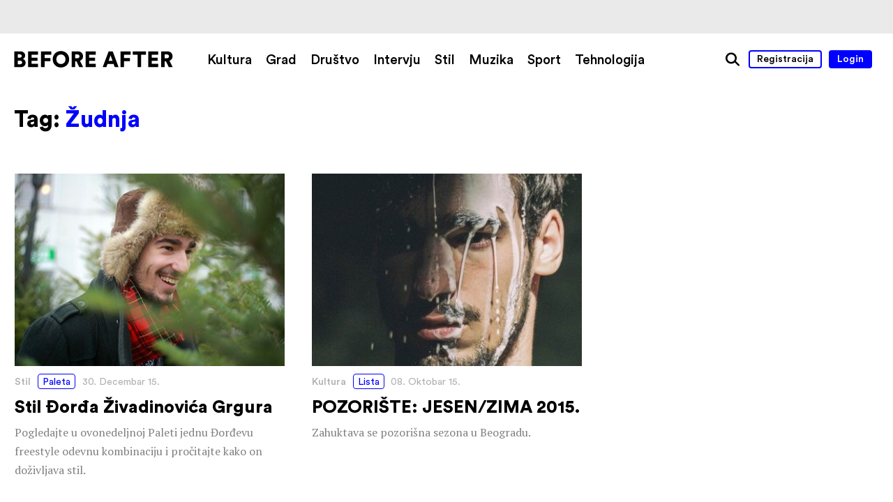

--- FILE ---
content_type: text/javascript
request_url: https://www.beforeafter.rs/wp-content/themes/h-theme/js/jquery.browser.min.js?ver=1.0
body_size: 621
content:
/*!
 * jQuery Browser Plugin 0.0.7
 * https://github.com/gabceb/jquery-browser-plugin
 *
 * Original jquery-browser code Copyright 2005, 2015 jQuery Foundation, Inc. and other contributors
 * http://jquery.org/license
 *
 * Modifications Copyright 2015 Gabriel Cebrian
 * https://github.com/gabceb
 *
 * Released under the MIT license
 *
 * Date: 19-05-2015
 */
!function(a){"function"==typeof define&&define.amd?define(["jquery"],function(b){a(b)}):"object"==typeof module&&"object"==typeof module.exports?module.exports=a(require("jquery")):a(window.jQuery)}(function(a){"use strict";function b(a){void 0===a&&(a=window.navigator.userAgent),a=a.toLowerCase();var b=/(edge)\/([\w.]+)/.exec(a)||/(opr)[\/]([\w.]+)/.exec(a)||/(chrome)[ \/]([\w.]+)/.exec(a)||/(version)(applewebkit)[ \/]([\w.]+).*(safari)[ \/]([\w.]+)/.exec(a)||/(webkit)[ \/]([\w.]+).*(version)[ \/]([\w.]+).*(safari)[ \/]([\w.]+)/.exec(a)||/(webkit)[ \/]([\w.]+)/.exec(a)||/(opera)(?:.*version|)[ \/]([\w.]+)/.exec(a)||/(msie) ([\w.]+)/.exec(a)||a.indexOf("trident")>=0&&/(rv)(?::| )([\w.]+)/.exec(a)||a.indexOf("compatible")<0&&/(mozilla)(?:.*? rv:([\w.]+)|)/.exec(a)||[],c=/(ipad)/.exec(a)||/(ipod)/.exec(a)||/(iphone)/.exec(a)||/(kindle)/.exec(a)||/(silk)/.exec(a)||/(android)/.exec(a)||/(windows phone)/.exec(a)||/(win)/.exec(a)||/(mac)/.exec(a)||/(linux)/.exec(a)||/(cros)/.exec(a)||/(playbook)/.exec(a)||/(bb)/.exec(a)||/(blackberry)/.exec(a)||[],d={},e={browser:b[5]||b[3]||b[1]||"",version:b[2]||b[4]||"0",versionNumber:b[4]||b[2]||"0",platform:c[0]||""};if(e.browser&&(d[e.browser]=!0,d.version=e.version,d.versionNumber=parseInt(e.versionNumber,10)),e.platform&&(d[e.platform]=!0),(d.android||d.bb||d.blackberry||d.ipad||d.iphone||d.ipod||d.kindle||d.playbook||d.silk||d["windows phone"])&&(d.mobile=!0),(d.cros||d.mac||d.linux||d.win)&&(d.desktop=!0),(d.chrome||d.opr||d.safari)&&(d.webkit=!0),d.rv||d.edge){var f="msie";e.browser=f,d[f]=!0}if(d.safari&&d.blackberry){var g="blackberry";e.browser=g,d[g]=!0}if(d.safari&&d.playbook){var h="playbook";e.browser=h,d[h]=!0}if(d.bb){var i="blackberry";e.browser=i,d[i]=!0}if(d.opr){var j="opera";e.browser=j,d[j]=!0}if(d.safari&&d.android){var k="android";e.browser=k,d[k]=!0}if(d.safari&&d.kindle){var l="kindle";e.browser=l,d[l]=!0}if(d.safari&&d.silk){var m="silk";e.browser=m,d[m]=!0}return d.name=e.browser,d.platform=e.platform,d}return window.jQBrowser=b(window.navigator.userAgent),window.jQBrowser.uaMatch=b,a&&(a.browser=window.jQBrowser),window.jQBrowser});
